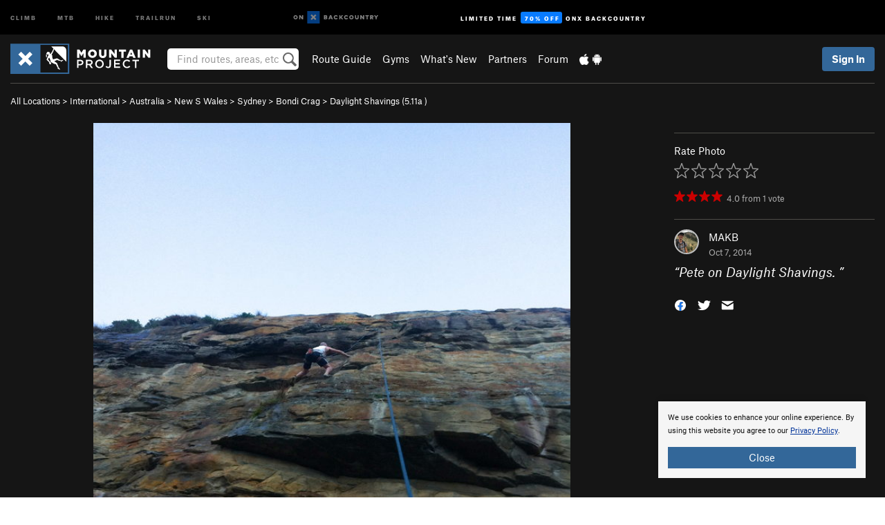

--- FILE ---
content_type: text/html; charset=utf-8
request_url: https://www.google.com/recaptcha/enterprise/anchor?ar=1&k=6LdFNV0jAAAAAJb9kqjVRGnzoAzDwSuJU1LLcyLn&co=aHR0cHM6Ly93d3cubW91bnRhaW5wcm9qZWN0LmNvbTo0NDM.&hl=en&v=N67nZn4AqZkNcbeMu4prBgzg&size=invisible&anchor-ms=20000&execute-ms=30000&cb=3nhx5mxawmk8
body_size: 49716
content:
<!DOCTYPE HTML><html dir="ltr" lang="en"><head><meta http-equiv="Content-Type" content="text/html; charset=UTF-8">
<meta http-equiv="X-UA-Compatible" content="IE=edge">
<title>reCAPTCHA</title>
<style type="text/css">
/* cyrillic-ext */
@font-face {
  font-family: 'Roboto';
  font-style: normal;
  font-weight: 400;
  font-stretch: 100%;
  src: url(//fonts.gstatic.com/s/roboto/v48/KFO7CnqEu92Fr1ME7kSn66aGLdTylUAMa3GUBHMdazTgWw.woff2) format('woff2');
  unicode-range: U+0460-052F, U+1C80-1C8A, U+20B4, U+2DE0-2DFF, U+A640-A69F, U+FE2E-FE2F;
}
/* cyrillic */
@font-face {
  font-family: 'Roboto';
  font-style: normal;
  font-weight: 400;
  font-stretch: 100%;
  src: url(//fonts.gstatic.com/s/roboto/v48/KFO7CnqEu92Fr1ME7kSn66aGLdTylUAMa3iUBHMdazTgWw.woff2) format('woff2');
  unicode-range: U+0301, U+0400-045F, U+0490-0491, U+04B0-04B1, U+2116;
}
/* greek-ext */
@font-face {
  font-family: 'Roboto';
  font-style: normal;
  font-weight: 400;
  font-stretch: 100%;
  src: url(//fonts.gstatic.com/s/roboto/v48/KFO7CnqEu92Fr1ME7kSn66aGLdTylUAMa3CUBHMdazTgWw.woff2) format('woff2');
  unicode-range: U+1F00-1FFF;
}
/* greek */
@font-face {
  font-family: 'Roboto';
  font-style: normal;
  font-weight: 400;
  font-stretch: 100%;
  src: url(//fonts.gstatic.com/s/roboto/v48/KFO7CnqEu92Fr1ME7kSn66aGLdTylUAMa3-UBHMdazTgWw.woff2) format('woff2');
  unicode-range: U+0370-0377, U+037A-037F, U+0384-038A, U+038C, U+038E-03A1, U+03A3-03FF;
}
/* math */
@font-face {
  font-family: 'Roboto';
  font-style: normal;
  font-weight: 400;
  font-stretch: 100%;
  src: url(//fonts.gstatic.com/s/roboto/v48/KFO7CnqEu92Fr1ME7kSn66aGLdTylUAMawCUBHMdazTgWw.woff2) format('woff2');
  unicode-range: U+0302-0303, U+0305, U+0307-0308, U+0310, U+0312, U+0315, U+031A, U+0326-0327, U+032C, U+032F-0330, U+0332-0333, U+0338, U+033A, U+0346, U+034D, U+0391-03A1, U+03A3-03A9, U+03B1-03C9, U+03D1, U+03D5-03D6, U+03F0-03F1, U+03F4-03F5, U+2016-2017, U+2034-2038, U+203C, U+2040, U+2043, U+2047, U+2050, U+2057, U+205F, U+2070-2071, U+2074-208E, U+2090-209C, U+20D0-20DC, U+20E1, U+20E5-20EF, U+2100-2112, U+2114-2115, U+2117-2121, U+2123-214F, U+2190, U+2192, U+2194-21AE, U+21B0-21E5, U+21F1-21F2, U+21F4-2211, U+2213-2214, U+2216-22FF, U+2308-230B, U+2310, U+2319, U+231C-2321, U+2336-237A, U+237C, U+2395, U+239B-23B7, U+23D0, U+23DC-23E1, U+2474-2475, U+25AF, U+25B3, U+25B7, U+25BD, U+25C1, U+25CA, U+25CC, U+25FB, U+266D-266F, U+27C0-27FF, U+2900-2AFF, U+2B0E-2B11, U+2B30-2B4C, U+2BFE, U+3030, U+FF5B, U+FF5D, U+1D400-1D7FF, U+1EE00-1EEFF;
}
/* symbols */
@font-face {
  font-family: 'Roboto';
  font-style: normal;
  font-weight: 400;
  font-stretch: 100%;
  src: url(//fonts.gstatic.com/s/roboto/v48/KFO7CnqEu92Fr1ME7kSn66aGLdTylUAMaxKUBHMdazTgWw.woff2) format('woff2');
  unicode-range: U+0001-000C, U+000E-001F, U+007F-009F, U+20DD-20E0, U+20E2-20E4, U+2150-218F, U+2190, U+2192, U+2194-2199, U+21AF, U+21E6-21F0, U+21F3, U+2218-2219, U+2299, U+22C4-22C6, U+2300-243F, U+2440-244A, U+2460-24FF, U+25A0-27BF, U+2800-28FF, U+2921-2922, U+2981, U+29BF, U+29EB, U+2B00-2BFF, U+4DC0-4DFF, U+FFF9-FFFB, U+10140-1018E, U+10190-1019C, U+101A0, U+101D0-101FD, U+102E0-102FB, U+10E60-10E7E, U+1D2C0-1D2D3, U+1D2E0-1D37F, U+1F000-1F0FF, U+1F100-1F1AD, U+1F1E6-1F1FF, U+1F30D-1F30F, U+1F315, U+1F31C, U+1F31E, U+1F320-1F32C, U+1F336, U+1F378, U+1F37D, U+1F382, U+1F393-1F39F, U+1F3A7-1F3A8, U+1F3AC-1F3AF, U+1F3C2, U+1F3C4-1F3C6, U+1F3CA-1F3CE, U+1F3D4-1F3E0, U+1F3ED, U+1F3F1-1F3F3, U+1F3F5-1F3F7, U+1F408, U+1F415, U+1F41F, U+1F426, U+1F43F, U+1F441-1F442, U+1F444, U+1F446-1F449, U+1F44C-1F44E, U+1F453, U+1F46A, U+1F47D, U+1F4A3, U+1F4B0, U+1F4B3, U+1F4B9, U+1F4BB, U+1F4BF, U+1F4C8-1F4CB, U+1F4D6, U+1F4DA, U+1F4DF, U+1F4E3-1F4E6, U+1F4EA-1F4ED, U+1F4F7, U+1F4F9-1F4FB, U+1F4FD-1F4FE, U+1F503, U+1F507-1F50B, U+1F50D, U+1F512-1F513, U+1F53E-1F54A, U+1F54F-1F5FA, U+1F610, U+1F650-1F67F, U+1F687, U+1F68D, U+1F691, U+1F694, U+1F698, U+1F6AD, U+1F6B2, U+1F6B9-1F6BA, U+1F6BC, U+1F6C6-1F6CF, U+1F6D3-1F6D7, U+1F6E0-1F6EA, U+1F6F0-1F6F3, U+1F6F7-1F6FC, U+1F700-1F7FF, U+1F800-1F80B, U+1F810-1F847, U+1F850-1F859, U+1F860-1F887, U+1F890-1F8AD, U+1F8B0-1F8BB, U+1F8C0-1F8C1, U+1F900-1F90B, U+1F93B, U+1F946, U+1F984, U+1F996, U+1F9E9, U+1FA00-1FA6F, U+1FA70-1FA7C, U+1FA80-1FA89, U+1FA8F-1FAC6, U+1FACE-1FADC, U+1FADF-1FAE9, U+1FAF0-1FAF8, U+1FB00-1FBFF;
}
/* vietnamese */
@font-face {
  font-family: 'Roboto';
  font-style: normal;
  font-weight: 400;
  font-stretch: 100%;
  src: url(//fonts.gstatic.com/s/roboto/v48/KFO7CnqEu92Fr1ME7kSn66aGLdTylUAMa3OUBHMdazTgWw.woff2) format('woff2');
  unicode-range: U+0102-0103, U+0110-0111, U+0128-0129, U+0168-0169, U+01A0-01A1, U+01AF-01B0, U+0300-0301, U+0303-0304, U+0308-0309, U+0323, U+0329, U+1EA0-1EF9, U+20AB;
}
/* latin-ext */
@font-face {
  font-family: 'Roboto';
  font-style: normal;
  font-weight: 400;
  font-stretch: 100%;
  src: url(//fonts.gstatic.com/s/roboto/v48/KFO7CnqEu92Fr1ME7kSn66aGLdTylUAMa3KUBHMdazTgWw.woff2) format('woff2');
  unicode-range: U+0100-02BA, U+02BD-02C5, U+02C7-02CC, U+02CE-02D7, U+02DD-02FF, U+0304, U+0308, U+0329, U+1D00-1DBF, U+1E00-1E9F, U+1EF2-1EFF, U+2020, U+20A0-20AB, U+20AD-20C0, U+2113, U+2C60-2C7F, U+A720-A7FF;
}
/* latin */
@font-face {
  font-family: 'Roboto';
  font-style: normal;
  font-weight: 400;
  font-stretch: 100%;
  src: url(//fonts.gstatic.com/s/roboto/v48/KFO7CnqEu92Fr1ME7kSn66aGLdTylUAMa3yUBHMdazQ.woff2) format('woff2');
  unicode-range: U+0000-00FF, U+0131, U+0152-0153, U+02BB-02BC, U+02C6, U+02DA, U+02DC, U+0304, U+0308, U+0329, U+2000-206F, U+20AC, U+2122, U+2191, U+2193, U+2212, U+2215, U+FEFF, U+FFFD;
}
/* cyrillic-ext */
@font-face {
  font-family: 'Roboto';
  font-style: normal;
  font-weight: 500;
  font-stretch: 100%;
  src: url(//fonts.gstatic.com/s/roboto/v48/KFO7CnqEu92Fr1ME7kSn66aGLdTylUAMa3GUBHMdazTgWw.woff2) format('woff2');
  unicode-range: U+0460-052F, U+1C80-1C8A, U+20B4, U+2DE0-2DFF, U+A640-A69F, U+FE2E-FE2F;
}
/* cyrillic */
@font-face {
  font-family: 'Roboto';
  font-style: normal;
  font-weight: 500;
  font-stretch: 100%;
  src: url(//fonts.gstatic.com/s/roboto/v48/KFO7CnqEu92Fr1ME7kSn66aGLdTylUAMa3iUBHMdazTgWw.woff2) format('woff2');
  unicode-range: U+0301, U+0400-045F, U+0490-0491, U+04B0-04B1, U+2116;
}
/* greek-ext */
@font-face {
  font-family: 'Roboto';
  font-style: normal;
  font-weight: 500;
  font-stretch: 100%;
  src: url(//fonts.gstatic.com/s/roboto/v48/KFO7CnqEu92Fr1ME7kSn66aGLdTylUAMa3CUBHMdazTgWw.woff2) format('woff2');
  unicode-range: U+1F00-1FFF;
}
/* greek */
@font-face {
  font-family: 'Roboto';
  font-style: normal;
  font-weight: 500;
  font-stretch: 100%;
  src: url(//fonts.gstatic.com/s/roboto/v48/KFO7CnqEu92Fr1ME7kSn66aGLdTylUAMa3-UBHMdazTgWw.woff2) format('woff2');
  unicode-range: U+0370-0377, U+037A-037F, U+0384-038A, U+038C, U+038E-03A1, U+03A3-03FF;
}
/* math */
@font-face {
  font-family: 'Roboto';
  font-style: normal;
  font-weight: 500;
  font-stretch: 100%;
  src: url(//fonts.gstatic.com/s/roboto/v48/KFO7CnqEu92Fr1ME7kSn66aGLdTylUAMawCUBHMdazTgWw.woff2) format('woff2');
  unicode-range: U+0302-0303, U+0305, U+0307-0308, U+0310, U+0312, U+0315, U+031A, U+0326-0327, U+032C, U+032F-0330, U+0332-0333, U+0338, U+033A, U+0346, U+034D, U+0391-03A1, U+03A3-03A9, U+03B1-03C9, U+03D1, U+03D5-03D6, U+03F0-03F1, U+03F4-03F5, U+2016-2017, U+2034-2038, U+203C, U+2040, U+2043, U+2047, U+2050, U+2057, U+205F, U+2070-2071, U+2074-208E, U+2090-209C, U+20D0-20DC, U+20E1, U+20E5-20EF, U+2100-2112, U+2114-2115, U+2117-2121, U+2123-214F, U+2190, U+2192, U+2194-21AE, U+21B0-21E5, U+21F1-21F2, U+21F4-2211, U+2213-2214, U+2216-22FF, U+2308-230B, U+2310, U+2319, U+231C-2321, U+2336-237A, U+237C, U+2395, U+239B-23B7, U+23D0, U+23DC-23E1, U+2474-2475, U+25AF, U+25B3, U+25B7, U+25BD, U+25C1, U+25CA, U+25CC, U+25FB, U+266D-266F, U+27C0-27FF, U+2900-2AFF, U+2B0E-2B11, U+2B30-2B4C, U+2BFE, U+3030, U+FF5B, U+FF5D, U+1D400-1D7FF, U+1EE00-1EEFF;
}
/* symbols */
@font-face {
  font-family: 'Roboto';
  font-style: normal;
  font-weight: 500;
  font-stretch: 100%;
  src: url(//fonts.gstatic.com/s/roboto/v48/KFO7CnqEu92Fr1ME7kSn66aGLdTylUAMaxKUBHMdazTgWw.woff2) format('woff2');
  unicode-range: U+0001-000C, U+000E-001F, U+007F-009F, U+20DD-20E0, U+20E2-20E4, U+2150-218F, U+2190, U+2192, U+2194-2199, U+21AF, U+21E6-21F0, U+21F3, U+2218-2219, U+2299, U+22C4-22C6, U+2300-243F, U+2440-244A, U+2460-24FF, U+25A0-27BF, U+2800-28FF, U+2921-2922, U+2981, U+29BF, U+29EB, U+2B00-2BFF, U+4DC0-4DFF, U+FFF9-FFFB, U+10140-1018E, U+10190-1019C, U+101A0, U+101D0-101FD, U+102E0-102FB, U+10E60-10E7E, U+1D2C0-1D2D3, U+1D2E0-1D37F, U+1F000-1F0FF, U+1F100-1F1AD, U+1F1E6-1F1FF, U+1F30D-1F30F, U+1F315, U+1F31C, U+1F31E, U+1F320-1F32C, U+1F336, U+1F378, U+1F37D, U+1F382, U+1F393-1F39F, U+1F3A7-1F3A8, U+1F3AC-1F3AF, U+1F3C2, U+1F3C4-1F3C6, U+1F3CA-1F3CE, U+1F3D4-1F3E0, U+1F3ED, U+1F3F1-1F3F3, U+1F3F5-1F3F7, U+1F408, U+1F415, U+1F41F, U+1F426, U+1F43F, U+1F441-1F442, U+1F444, U+1F446-1F449, U+1F44C-1F44E, U+1F453, U+1F46A, U+1F47D, U+1F4A3, U+1F4B0, U+1F4B3, U+1F4B9, U+1F4BB, U+1F4BF, U+1F4C8-1F4CB, U+1F4D6, U+1F4DA, U+1F4DF, U+1F4E3-1F4E6, U+1F4EA-1F4ED, U+1F4F7, U+1F4F9-1F4FB, U+1F4FD-1F4FE, U+1F503, U+1F507-1F50B, U+1F50D, U+1F512-1F513, U+1F53E-1F54A, U+1F54F-1F5FA, U+1F610, U+1F650-1F67F, U+1F687, U+1F68D, U+1F691, U+1F694, U+1F698, U+1F6AD, U+1F6B2, U+1F6B9-1F6BA, U+1F6BC, U+1F6C6-1F6CF, U+1F6D3-1F6D7, U+1F6E0-1F6EA, U+1F6F0-1F6F3, U+1F6F7-1F6FC, U+1F700-1F7FF, U+1F800-1F80B, U+1F810-1F847, U+1F850-1F859, U+1F860-1F887, U+1F890-1F8AD, U+1F8B0-1F8BB, U+1F8C0-1F8C1, U+1F900-1F90B, U+1F93B, U+1F946, U+1F984, U+1F996, U+1F9E9, U+1FA00-1FA6F, U+1FA70-1FA7C, U+1FA80-1FA89, U+1FA8F-1FAC6, U+1FACE-1FADC, U+1FADF-1FAE9, U+1FAF0-1FAF8, U+1FB00-1FBFF;
}
/* vietnamese */
@font-face {
  font-family: 'Roboto';
  font-style: normal;
  font-weight: 500;
  font-stretch: 100%;
  src: url(//fonts.gstatic.com/s/roboto/v48/KFO7CnqEu92Fr1ME7kSn66aGLdTylUAMa3OUBHMdazTgWw.woff2) format('woff2');
  unicode-range: U+0102-0103, U+0110-0111, U+0128-0129, U+0168-0169, U+01A0-01A1, U+01AF-01B0, U+0300-0301, U+0303-0304, U+0308-0309, U+0323, U+0329, U+1EA0-1EF9, U+20AB;
}
/* latin-ext */
@font-face {
  font-family: 'Roboto';
  font-style: normal;
  font-weight: 500;
  font-stretch: 100%;
  src: url(//fonts.gstatic.com/s/roboto/v48/KFO7CnqEu92Fr1ME7kSn66aGLdTylUAMa3KUBHMdazTgWw.woff2) format('woff2');
  unicode-range: U+0100-02BA, U+02BD-02C5, U+02C7-02CC, U+02CE-02D7, U+02DD-02FF, U+0304, U+0308, U+0329, U+1D00-1DBF, U+1E00-1E9F, U+1EF2-1EFF, U+2020, U+20A0-20AB, U+20AD-20C0, U+2113, U+2C60-2C7F, U+A720-A7FF;
}
/* latin */
@font-face {
  font-family: 'Roboto';
  font-style: normal;
  font-weight: 500;
  font-stretch: 100%;
  src: url(//fonts.gstatic.com/s/roboto/v48/KFO7CnqEu92Fr1ME7kSn66aGLdTylUAMa3yUBHMdazQ.woff2) format('woff2');
  unicode-range: U+0000-00FF, U+0131, U+0152-0153, U+02BB-02BC, U+02C6, U+02DA, U+02DC, U+0304, U+0308, U+0329, U+2000-206F, U+20AC, U+2122, U+2191, U+2193, U+2212, U+2215, U+FEFF, U+FFFD;
}
/* cyrillic-ext */
@font-face {
  font-family: 'Roboto';
  font-style: normal;
  font-weight: 900;
  font-stretch: 100%;
  src: url(//fonts.gstatic.com/s/roboto/v48/KFO7CnqEu92Fr1ME7kSn66aGLdTylUAMa3GUBHMdazTgWw.woff2) format('woff2');
  unicode-range: U+0460-052F, U+1C80-1C8A, U+20B4, U+2DE0-2DFF, U+A640-A69F, U+FE2E-FE2F;
}
/* cyrillic */
@font-face {
  font-family: 'Roboto';
  font-style: normal;
  font-weight: 900;
  font-stretch: 100%;
  src: url(//fonts.gstatic.com/s/roboto/v48/KFO7CnqEu92Fr1ME7kSn66aGLdTylUAMa3iUBHMdazTgWw.woff2) format('woff2');
  unicode-range: U+0301, U+0400-045F, U+0490-0491, U+04B0-04B1, U+2116;
}
/* greek-ext */
@font-face {
  font-family: 'Roboto';
  font-style: normal;
  font-weight: 900;
  font-stretch: 100%;
  src: url(//fonts.gstatic.com/s/roboto/v48/KFO7CnqEu92Fr1ME7kSn66aGLdTylUAMa3CUBHMdazTgWw.woff2) format('woff2');
  unicode-range: U+1F00-1FFF;
}
/* greek */
@font-face {
  font-family: 'Roboto';
  font-style: normal;
  font-weight: 900;
  font-stretch: 100%;
  src: url(//fonts.gstatic.com/s/roboto/v48/KFO7CnqEu92Fr1ME7kSn66aGLdTylUAMa3-UBHMdazTgWw.woff2) format('woff2');
  unicode-range: U+0370-0377, U+037A-037F, U+0384-038A, U+038C, U+038E-03A1, U+03A3-03FF;
}
/* math */
@font-face {
  font-family: 'Roboto';
  font-style: normal;
  font-weight: 900;
  font-stretch: 100%;
  src: url(//fonts.gstatic.com/s/roboto/v48/KFO7CnqEu92Fr1ME7kSn66aGLdTylUAMawCUBHMdazTgWw.woff2) format('woff2');
  unicode-range: U+0302-0303, U+0305, U+0307-0308, U+0310, U+0312, U+0315, U+031A, U+0326-0327, U+032C, U+032F-0330, U+0332-0333, U+0338, U+033A, U+0346, U+034D, U+0391-03A1, U+03A3-03A9, U+03B1-03C9, U+03D1, U+03D5-03D6, U+03F0-03F1, U+03F4-03F5, U+2016-2017, U+2034-2038, U+203C, U+2040, U+2043, U+2047, U+2050, U+2057, U+205F, U+2070-2071, U+2074-208E, U+2090-209C, U+20D0-20DC, U+20E1, U+20E5-20EF, U+2100-2112, U+2114-2115, U+2117-2121, U+2123-214F, U+2190, U+2192, U+2194-21AE, U+21B0-21E5, U+21F1-21F2, U+21F4-2211, U+2213-2214, U+2216-22FF, U+2308-230B, U+2310, U+2319, U+231C-2321, U+2336-237A, U+237C, U+2395, U+239B-23B7, U+23D0, U+23DC-23E1, U+2474-2475, U+25AF, U+25B3, U+25B7, U+25BD, U+25C1, U+25CA, U+25CC, U+25FB, U+266D-266F, U+27C0-27FF, U+2900-2AFF, U+2B0E-2B11, U+2B30-2B4C, U+2BFE, U+3030, U+FF5B, U+FF5D, U+1D400-1D7FF, U+1EE00-1EEFF;
}
/* symbols */
@font-face {
  font-family: 'Roboto';
  font-style: normal;
  font-weight: 900;
  font-stretch: 100%;
  src: url(//fonts.gstatic.com/s/roboto/v48/KFO7CnqEu92Fr1ME7kSn66aGLdTylUAMaxKUBHMdazTgWw.woff2) format('woff2');
  unicode-range: U+0001-000C, U+000E-001F, U+007F-009F, U+20DD-20E0, U+20E2-20E4, U+2150-218F, U+2190, U+2192, U+2194-2199, U+21AF, U+21E6-21F0, U+21F3, U+2218-2219, U+2299, U+22C4-22C6, U+2300-243F, U+2440-244A, U+2460-24FF, U+25A0-27BF, U+2800-28FF, U+2921-2922, U+2981, U+29BF, U+29EB, U+2B00-2BFF, U+4DC0-4DFF, U+FFF9-FFFB, U+10140-1018E, U+10190-1019C, U+101A0, U+101D0-101FD, U+102E0-102FB, U+10E60-10E7E, U+1D2C0-1D2D3, U+1D2E0-1D37F, U+1F000-1F0FF, U+1F100-1F1AD, U+1F1E6-1F1FF, U+1F30D-1F30F, U+1F315, U+1F31C, U+1F31E, U+1F320-1F32C, U+1F336, U+1F378, U+1F37D, U+1F382, U+1F393-1F39F, U+1F3A7-1F3A8, U+1F3AC-1F3AF, U+1F3C2, U+1F3C4-1F3C6, U+1F3CA-1F3CE, U+1F3D4-1F3E0, U+1F3ED, U+1F3F1-1F3F3, U+1F3F5-1F3F7, U+1F408, U+1F415, U+1F41F, U+1F426, U+1F43F, U+1F441-1F442, U+1F444, U+1F446-1F449, U+1F44C-1F44E, U+1F453, U+1F46A, U+1F47D, U+1F4A3, U+1F4B0, U+1F4B3, U+1F4B9, U+1F4BB, U+1F4BF, U+1F4C8-1F4CB, U+1F4D6, U+1F4DA, U+1F4DF, U+1F4E3-1F4E6, U+1F4EA-1F4ED, U+1F4F7, U+1F4F9-1F4FB, U+1F4FD-1F4FE, U+1F503, U+1F507-1F50B, U+1F50D, U+1F512-1F513, U+1F53E-1F54A, U+1F54F-1F5FA, U+1F610, U+1F650-1F67F, U+1F687, U+1F68D, U+1F691, U+1F694, U+1F698, U+1F6AD, U+1F6B2, U+1F6B9-1F6BA, U+1F6BC, U+1F6C6-1F6CF, U+1F6D3-1F6D7, U+1F6E0-1F6EA, U+1F6F0-1F6F3, U+1F6F7-1F6FC, U+1F700-1F7FF, U+1F800-1F80B, U+1F810-1F847, U+1F850-1F859, U+1F860-1F887, U+1F890-1F8AD, U+1F8B0-1F8BB, U+1F8C0-1F8C1, U+1F900-1F90B, U+1F93B, U+1F946, U+1F984, U+1F996, U+1F9E9, U+1FA00-1FA6F, U+1FA70-1FA7C, U+1FA80-1FA89, U+1FA8F-1FAC6, U+1FACE-1FADC, U+1FADF-1FAE9, U+1FAF0-1FAF8, U+1FB00-1FBFF;
}
/* vietnamese */
@font-face {
  font-family: 'Roboto';
  font-style: normal;
  font-weight: 900;
  font-stretch: 100%;
  src: url(//fonts.gstatic.com/s/roboto/v48/KFO7CnqEu92Fr1ME7kSn66aGLdTylUAMa3OUBHMdazTgWw.woff2) format('woff2');
  unicode-range: U+0102-0103, U+0110-0111, U+0128-0129, U+0168-0169, U+01A0-01A1, U+01AF-01B0, U+0300-0301, U+0303-0304, U+0308-0309, U+0323, U+0329, U+1EA0-1EF9, U+20AB;
}
/* latin-ext */
@font-face {
  font-family: 'Roboto';
  font-style: normal;
  font-weight: 900;
  font-stretch: 100%;
  src: url(//fonts.gstatic.com/s/roboto/v48/KFO7CnqEu92Fr1ME7kSn66aGLdTylUAMa3KUBHMdazTgWw.woff2) format('woff2');
  unicode-range: U+0100-02BA, U+02BD-02C5, U+02C7-02CC, U+02CE-02D7, U+02DD-02FF, U+0304, U+0308, U+0329, U+1D00-1DBF, U+1E00-1E9F, U+1EF2-1EFF, U+2020, U+20A0-20AB, U+20AD-20C0, U+2113, U+2C60-2C7F, U+A720-A7FF;
}
/* latin */
@font-face {
  font-family: 'Roboto';
  font-style: normal;
  font-weight: 900;
  font-stretch: 100%;
  src: url(//fonts.gstatic.com/s/roboto/v48/KFO7CnqEu92Fr1ME7kSn66aGLdTylUAMa3yUBHMdazQ.woff2) format('woff2');
  unicode-range: U+0000-00FF, U+0131, U+0152-0153, U+02BB-02BC, U+02C6, U+02DA, U+02DC, U+0304, U+0308, U+0329, U+2000-206F, U+20AC, U+2122, U+2191, U+2193, U+2212, U+2215, U+FEFF, U+FFFD;
}

</style>
<link rel="stylesheet" type="text/css" href="https://www.gstatic.com/recaptcha/releases/N67nZn4AqZkNcbeMu4prBgzg/styles__ltr.css">
<script nonce="1w6YLOFXDdrYFsx_f4PVlw" type="text/javascript">window['__recaptcha_api'] = 'https://www.google.com/recaptcha/enterprise/';</script>
<script type="text/javascript" src="https://www.gstatic.com/recaptcha/releases/N67nZn4AqZkNcbeMu4prBgzg/recaptcha__en.js" nonce="1w6YLOFXDdrYFsx_f4PVlw">
      
    </script></head>
<body><div id="rc-anchor-alert" class="rc-anchor-alert"></div>
<input type="hidden" id="recaptcha-token" value="[base64]">
<script type="text/javascript" nonce="1w6YLOFXDdrYFsx_f4PVlw">
      recaptcha.anchor.Main.init("[\x22ainput\x22,[\x22bgdata\x22,\x22\x22,\[base64]/[base64]/MjU1Ong/[base64]/[base64]/[base64]/[base64]/[base64]/[base64]/[base64]/[base64]/[base64]/[base64]/[base64]/[base64]/[base64]/[base64]/[base64]\\u003d\x22,\[base64]\\u003d\x22,\x22aAHCtVRxw47Ct3obwqMKw4bCpg/Dn8KhQTU9wrsewo4qS8O6w6hFw5jDkMKsEB8VYVoMfygeAwvDjsOLKXRSw5fDhcOZw4jDk8Oiw5lfw7zCj8OTw6zDgMO9P3Bpw7dKBsOVw5/DqTTDvMO0w48UwphpFMO3EcKWW0fDvcKHwr/[base64]/Ci8Ovw6TDrMOAFMKVH8O5w4zCoTfCrMKUw6VMam1uwp7DjsO0csOJNsKZNMKvwrgHKF4UcBBcQ33DrBHDiF3Cp8Kbwr/CgmnDgsOYZcKhZ8O9CBwbwrorNE8LwrM4wq3Cg8OHwohtR2XDqcO5wpvCsm/Dt8OlwqlfeMOwwr5uGcOMRQXCuQVnwodlRmDDgj7CmSbCoMOtP8K7G27DrMOFwrLDjkZ9w4bCjcOWwqPCqMOnV8KKN0ldLcKPw7hoCAzCpVXCqHbDrcOpBGcmwpl0UAFpY8KcwpXCvsOWUVDCnxIXWCwMEH/DlV8ILDbDkGzDqBpeJl/Cu8OhwqLDqsKIwrvCoXUYw6XCtcKEwpcLHcOqV8K5w4oFw4RLw4vDtsOFwoRiH1NOUcKLWhMow755wq1Tfiltew7CulLCj8KXwrJEKC8fwpfCqsOYw4oLw5DCh8OMwoUwWsOGfUDDlgQwQHLDiEDDrMO/wq01woJMKRBRwofCnhBlR1lRcsORw4jDtxDDkMOAPcOrFRZ/aWDCiErClMOyw7DCpAnClcK/MsKuw6cmw4fDpMOIw7x7L8OnFcOcw4DCrCVPNwfDjALCim/DkcK3QsOvIQonw4B5BWrCtcKPF8KOw7clwqwmw6kUwoHDv8KXwp7DnncPOX3DncOww6DDlsOrwrvDpB9Iwo5Zw7/[base64]/wpNFV8OkwprCuQwrwoFuThtEwqDCuVPDvcKWXMOHw4zDn3kBeBjDrWNjfU7Dj3tew6YORcO7wqNRfMKQwqwdwpo/[base64]/CrsKNwr3CvQ/[base64]/Dl8O4wro5woPDlH3CrMOFH8KyYRYzIsKSUsKvO2LDh17DsgxTesK4w77CksKkwo7DjF/[base64]/ADcDw4zCnMK3w49Ww6FjWhM6Y8KTw4FAw50mwrrCmSlXw5bCqUsmwozCsR4ILwodXQJZQjRkw64bb8KdecOzBSjDqnfCj8Kqw5oydB/DsWhPwrPCrMKlwojDlcKnw7vDj8O/w54sw5fCoQ/Cs8KmbsOFwqlQw7p0w41rKsO8YE7DvT9Uw4zCg8O3Y2XCiSBgwq8JNcOZw6XDrFzCh8K6QjzDpsKkYXbDqMO/[base64]/f8OMw7vDm0PCkcOMdnQcGmbDq8OOYsKAE3UXaDIsw7B+woZvSMODw6F4SzhzI8O8TMONw6/DinHCi8KXwpnDqgDDtxnCv8KTRsOewphIRsKiRMKydT7DksOPwpLDh3pYw6fDpMKfUTDDl8KWwovCuyvDpsKCXUcKw45/[base64]/[base64]/csKiX1AufysDXMOcVkw0WsONwpohfDzDmkHCnk8jQTYRwrTCv8O7fsOAw749FsKpwrd1KSjDjRXCnG52w6t0w6fCt0LCtcKdw7/ChTHCukrDrAUffsKwdMO8wq95VF3DncOzEMKkwoXDjwgAw4HCl8K/cy4nw4YbbcOww5RMw5DDvizDmHfDhVHDjS8Xw6RpLDnCqUrDg8KUw6VgQTHDpcKQTBkewp3Dv8KRw4HDlihIKcKuwrFLwrw/[base64]/[base64]/CgcOKw6zCkR4MTsOzwrknTMKWXS/CnVbCoMKtwo1RwpvDlH/CgcK/ZFBcw5jDnsOpcMOsAcOgwpjCinTCt2ozdEPCo8Oiwr3DvcKvBXfDlMOmwrbCokRHTzHCnMOlB8KYAG3DuMOEJsKSFnHDpcKeGMK3S1DDtsO6asKAw6kAw5sFw6XDssOaMcKCw70ew7Z/dnTClMO/WMKCwq3ChMObwoN+wpDCosOhZBoywp7DhMOxwrdQw5LCpMKjw643wrXCnWLDkVJqDTlTw6cYwq7CuWrCgDrDgUVBdxIDY8OcQMOawqrCkCnCuCbCqMOdVUQJXsKSRA87w4sWQnNZwqkiwqnCvMKaw7DCpsO2Uittw5DCjcOtw51GCMKiGx/Cg8O7w6Y4wosgSBjDncO8fAVaNR/DkyHCgwYRw5sPwpwfA8OQw4ZUSMOPw5suXcOCw5Y6KUxcGVZ/woDCsFENa17DmmcsIsKpTwkGd0RfUUFmfMOHw5LCusKiw4Vew70IR8K5PcOawo9PwqLDo8OCEAMIOH/[base64]/[base64]/UEDDgsO4DMO1wpEPwpUHaDnCicKgwpHCvMOGw4TDosOAw67Dh8KDwr/DnsKVU8OqSFPDlnzCnMKTZcKmwpNeUQ8fSgnDqi1hbUXDiW47wrBmPlBJKMOewpTCpMOTw63DuDPDniHCiSR1asOzVMKIwr1TOlzCpFJ+w4dow53Cozlqwr3Cry3DkiMCdyrDowHCgCI8w7oSeMK9H8KnD2HCu8OtwrHCk8KAwqfDpMKCG8KbOcO7wpt/[base64]/L2REaxlqw4rCr8ObMcKNXhQMQ8OfwqzCjMOUw4PCtcOGw4gJDD/DgxEYw58UYcOnwpnDp27Ch8K/w6ssw6jCicOuWiTCo8Otw4HDr3gqMEbCksO9wp5VA39oLsOKwojCvsO8EmI7wqnCosK4w4fCt8K2w5sqKsO0esOaw5MSwrbDiExoDwo2HMOpYlrCrsOJVm13w7DClsKGwo1IPQXDsT3Cr8O6ecODdSDDjA5Yw4ZzIkHCkcO8ZsK/[base64]/CiMOAwptWwoYtbwjCg1deCDhKw5dkCMK4wrsPw7DDhgcResO2Lx0cWMO5wqfDuAJVwpNFcVTDjDbDnS7CgHTDsMKzQMK1wqIJND5Dw6N5w7NxwpVkSFzClMOeQhTDvD5BAcKWw6TCuQpIRXfDgBvCgMKJwrAAwosYJDt8ZcOCwpxzw7VKw6FydiM5EcOuwrdlw6/[base64]/[base64]/[base64]/CjhfDji/[base64]/[base64]/[base64]/Cv8OZIMK8KcKDCkPCjcOowpxZMcK2Hwk+G8Oow6t+wpMkT8OvPsOSwo59wq8bw5DDicOseSXDgsKswpktJzbDsMONFMOeSVzCsEvCq8O5dXgYA8K+FMKxAyszZsO+J8O3eMKAAsOxEgU5A1ovXcOREgYQfBXDvFRLw6JbUQxaQsOpWELCvVB/wqB1w7t8fXVsw4vCqMKtYDFPwpZUw6Vow4/[base64]/Cv8ORw4vDgDzCu2PCv3ICRB5rworCm3www53ChMKlwq/Cq0Z7woxaDRfCjWBZwrHCqMKxNRXCksO/[base64]/w5UTVUvCt8OSX8KPE8O9ZMOfblHDkAvDlwPDvw0QJGQ5SmI6w6AVwoDCgQzDpcKFakEQPhnDtcK8w7IOw7oCEiHDucOgw4DDhcKDwqnDmDLDpsOqwrZ6wrHDpsK1w5BVNSHDicKOaMKINsKwQcKkC8KndcKGQRpffjrDlETCnsOcX2fCqcKXw4/CmsOzwqfCph7Csy8sw4bChhkHZyHCvFJlw6/Cq0DDlwUjYifClQFrBsOnw74hYgnDv8O6KcKkwqzChMKlwr/CksOewqACwqJUwpfCqwcrGEI1E8K/wo9Cw78Zwqc3wq7CqsKFOMKmGMKTYwNxDS4awoYHG8KLNcKbSsOBw6B2woBxwqrDryIOSMKjw5jDgsOBw5oewpDCuE7DkMOeR8KmBGo2dU3Dq8OHw7PDiMKuwrbChAPDn08zwpkpWsK6wrzDlRfCpsK5RMKsdB/[base64]/IsKYwrcWFCF9w6RiwqzCg8O1wohAw4BsNE8oJwjCscKjbsKrw53Cm8KNw7hvwokBIcKFOVbDp8Okw6TCp8OZwrcVH8K0Yh3CkcKBwqLDoUdePsKvLyvDqibCusOpBW4Qw4UEMcODwo7CoFNvE1RRwpvDjQPDq8KswozCsjPCtMOvER/Dr1cNw7Nrw5LClH/Dq8OewqHCt8KTd0QCDsOjDSkww47DhcO4ZCN2w4cXwrXCu8KeZFYzC8OjwpM6DsKHExw0w73Do8OFwrtXZ8O/TcKlwqRzw50fZMOaw6s0w4HDnMOSJ1fCvMKBwpxiwqhPw6HCosKYAFJZO8O1K8KrNVvDuQPDsMK+wq5Zw5I+wqfDnHoKRCjCtMKEwq7CpcKnw4vCoXkQIHhdw6kPwrHDoEhtVSDCn0PDscKBw5zCixfDg8OgFWzDj8K4XU/DmsKlw5IGZcKMwqrCn0jDmsOCPMKWJsKJwprDiFHDicKAQ8Ofw5DDsQ9Nw6B5dsOAwoXDjhk4wowhw7vCm0jDhn85wp/[base64]/[base64]/w6vCml7Du8KmwpnCpsK3worDgwgkADzDjwDDo35bHBZkw7EebMKWSmdUw43DuxzDhAjDmMKxFsKhw6E1ccKCw5DCpnbCtHddw4jCh8OiJW8Iw4/Cn2dfJMKhV33DqcOBEcO2wp8/[base64]/wpwCS0nDnirCmcOPwpnDi3clwolvccOqwrXDmcKqWsOaw4t0w43Ci0woHx8+AG5rAHLCkMOtwpgFeVPDucO1EAHCp29Owo/DhcKBwofDjcKDRxIjFQ5sb1IwbxLDjsOFIQYpw5HDghXDmMOPO1tZw7snwpVhwpvCj8OKw7sGfB5yH8ObawkNw5MZU8KrIhXCmMOTw4FtwpbDgsKycMKAw63DtHzCoDsWw5DDgMOpwpjDnlrDtMKgw4LCicOeVMKfZ8KmR8K5wrvDrsOLIcK1w7/CqsO6wrQeGT3CsSfCo1o0woA0FMOPwpknGMOsw6J0XsKFGMK7wpMow4tOYiXCrMKrfG3DviDClT7Ch8OrJ8OkwphJwpLCmA4XNxlzwpIZwq87N8KZblrCsBFiZDDDucKzwr09fMKGcMOkw4IrH8Knw5ZgClQlwrDDr8KdJHHDkMOtwoXDoMKSDCNJw7g8FTtYXg/DpCcwa39awoTDuWQFaEhQQcO1wqPDkcK3w7vCuGZWSyvDkcKZecK9G8O3wojCuTUIwqYUXlvCnkY2wrDDmxA+w6TCjgLCt8OFesKkw7Qrw4JPwrUUwqBvwr18wqHClxoUVMO9f8OtA1LCm2XCimY4VDw3wo4+w4FKwp9dw4pTw6XCisK3asK/wobCkxxBw6YywozClSMrwo1pw7fCscOuGhfCm0NrEsO1wrVKw7I6w5jCt3fDn8Krw4Y/Hxx+wpgsw45/wo4uPmExwobCtcObEMOXwr3Cg3wKwp0CXi9Kw7nCq8KAwqxqw5HDnFsnw5HDiCRQQsOPQMO6wqXCkV5FwqLDsy4KA1/ClyQMw4QCw7fDqgxrwpsyLBbCisKjwoDCmUnDjMOewoQVdcK/KsKdbhIpwqbDnTHDr8KfaTpwSBoZQH/CqCgnZ1INw7IxeUROdMKLwrFwwpfCucOTw7rDqMOBBT9qwpjDgcKCLVQVw6zDsWQEasKMDlheZTPCqsOew4/CpsKCa8OraR4qwohgDynDncOxB23CvMOrQ8KmS0vDjcKoFwtcPMK/RjXCq8OaWsOMwpXDnSUNwrHCrEh4LsOnI8K+WUEWwprDrRxlwq8IOh4eMFg0S8KXQnhnwqtIw4HDshR3WVfCtRrCpsOiWVEuw4tvwoZXHcOKJWVSw5/[base64]/[base64]/[base64]/[base64]/w5LCuE5AwrEcKcOwbn7CvX7CpgzCt8KSacOwwrMaCMOdOMO/KMOgBcK6dkTCgDNnVsKCSsO7TAsLw5HDssOQw4VQG8K/bSPDicKIw4nDsEQda8Krwoh+wrZ/w6TCsThDNcKVwpYzBcK/wo9YZUVIwq7ChsOfI8OIwpTDtcKEesKsBhPCisKFw49hw4fDp8KKwqDCqsKia8OvVA4gw5wLb8KzbsOIZRgFwpcdFADDuxYiGE4dw7fCoMKXwppHwpbDu8OzBxrChwTCgMOTDMOVw6bCvmvChcOHEcORBMO4YHJSw4wKaMKwPsO/H8Kww77DpgDDrsK9w5MvL8OEZV3DoGBowoYPasOVNmJrR8OWw65/VlrCu0rDqH7CgSPCoEZgwpgow6zDgUzCigUHwoFRw4LCuz/DocO+cnnCrVXDl8O3wrXDosK2P13Dk8KBw4k5wpjDg8KJw7vDryZkLismw69LwrwjLxzCoiAhw5LCr8OZMTwpA8K5wpbDs3BvwoUhRcOVw49PdS/CrizDtsOvc8KRE2w5GsONwoIRwp/CvShwFllECwhZwobDn1UAw7s7wql/HHXCrcOTwo3ChFsBeMK0TMKpwrMrYmZuwqpME8KKeMKwfEtPORfDu8Kowr/[base64]/CoMOqZcOxw5habMOBSEjCulIaRMOawpLCq0jDvcKMLy4iKzLCgS93w7cRccKaw5jDph9awrU2wprDnybCmk7Cg23DiMKewqt9ZMO4JMKZwr14wpjDjknDjcKVw5vDu8OULcKVQ8KYOjAsw6LCszrCmhnDilx6wp5Ww6bClcKSw75cFcOLBcOrw7/DhsKKaMKwwpzCoFfCsQ7CmzfDmFV/w5AAYcOTw4w4anV1w6bDrmJqACfDgRjDscOcMF8ow7HCljzDiWkGw45DwqvCvsOdwrxtZMK3OMKERcO9w6NpwojClBxUCsKGBcK4w5HCpcO1wpbCucKrYMK3w7XCg8OXw73Co8K0w6UXwrRwV3spPcKyw67DnsO9A0VBEllHw7MjFGbClMOXJsO/w73ChsOvw4LDt8OuBMO6AgDDpsK8E8OHXwHDk8KTwph/wozDn8OVw7DDhhHCiy3DtMKbXgPDpFLDllpgwo/Cu8Ogw5s2wq3DjsKgFMKxw7zCmsKGwqgoRcKsw5zDngXDllnDqRbDmALDtsOOWcKEwqfDu8OiwrjDjMO5w7LDt0/ChcOyIcOxfBrDjsOOa8K+wpVYO3oJLMOmeMO5dBADKh7DnsKIwp3CusONwok3w4c7OyjDuyPDn0/DrcOKwobDmA8Yw7xqTWU0w6LDpAzDsTlQNFfDqAd0w6nDnwfCucKzwrHDsBfCtsOsw7tKw6YtwrxBw7fCi8OCw4nCsCdhIwJwRCgRwpjDsMOawq/ClcKDw4TDqljCkTU9cx9dEsKQAVvDgDVZw4/Dh8KGDcOvwoVBO8KfwrjDrMOKwqQewozDvMOXw7LCrsKnXsKyPy3Cr8KQw4fCngzDoS/DrMKQwrzDuApIwqYtw5VmwofDiMOBUy5GTCfDksKhKQzCpcK8w5TDpEYpw53Du3vDgcKCwpjCqFbChhU3DFEKwoPDtkvCoTQfX8O1woB6KXrDmQUNfsKbw5zCjlR/woPCq8OHaiPCin/DqMKPfsO3YXzDicOYHSsLTWwNLlhfwonCpi3Cgy5GwqrCrDDCmkl8DcK+wrXDlFvDuUMOw7bDoMOVPRbCscOBfMOfJXQ6cD3DjQ1Fwqg0wrvDmgXCrw4uwrLDrsKDPsKLP8OzwqrDiMKxw54oIcOKLMKsB1/CrQDDpX40ChXDsMOlwo0/SHZ6w77Dh38tIiHClE0XMMK1XQtZw5zCiXDCnls4w4FXwrNRBBPDvcK1PX04Ijpaw43DhxxAwp/DjMK+aSfCpcKEw5DDklDClG7CkcKRwrzClMKQw4AzMsO6wpLCkhrCvlvCsH3ChApawr1hw4bDjRHDrTw2DcK/PMOuwq1vwqN2GTDCiD5Mwqp+IsK6GCNHw60nwoRZwqlfw7LDnsOew4bDscKSwo4gw51/[base64]/[base64]/CjcKhw5oHw4hlwqRLwrDCl8OsLxAVw4ESwoMtwqjCoATDmMOpeMKJA1rCm1RNXcObRHpEVcOpwqrDthzCkCATw71TwoXDpsKCwrE2YsK3w7NIw7F+bTQUw44tDEofw5DDjiLDmMOiNsOVGMK7I1wqUyBowpbDlMOPw6phe8OUwp0kw4Uxw4TCpcO/OApoInjCq8OAw4XCn1PDgsOoYsKLEsOsWRTCgsKfQcO/R8KgbSXClhwpVAfCjsOpO8K5w43Dk8K7K8OTw5Qlw4QnwpDDnSp+ZyfDh2HCpzJQT8O1d8KKV8OmMsKwHcK7wrQzw6bDiwPCuMOrasOYwpTCsnXCscOAw5MzfVQrwpkwwoHCuiLCoA3DgSM5V8OoBMOVw49+AcKgw7A+fWTDoUVEwpzDggzDqEdUSU/DhsO/VMOdFcOnwp8ywocNQsOCCj8HwpzDg8KLw4/ClsKWaG4oKMK6M8KOw6XCjMO9G8KAYMKIwrwaZcOLbMOjA8ORNsOdHcOpworCr0Vzwp1aLsKVcUdfDcKjwrnCkjfCjDQ+w6/DlHTDgcKNw4bDsHLDq8KRwq/Cs8KwQMO/PRTCjMOwMMKtBxRmYE1VYRzCgGJZw6LCvHfDvmLCkcOuB8K0IGEqEkrCjMKmw5QnHwbChMOgwqzDgcKtw4MiM8KFwp5ISMO/BcOSQ8Ovw5HDtcK0DnfCviUMCFYGwrouasOQfxBRd8ObwoHCg8OIwrd+OcOIw4HDvCo+wpPDgcO7w6TDv8KQwrR2w57Djn/DhSjCkcOIwoDCv8OgwqrCjcOWwq/ClcKHXEEOG8K/w4VFwq16bGnCiSLCicKbwo3DncOoA8KGwqXCr8OyKWkpYyEmD8K/YMOmw7LCmX7ClzUwwoPCqcKKw7zDmC7DkUbDgxTCgFHCjkNSw5QowqVUw5Bxw5jDuw8XwpgUw4/DvsKSd8Kkwoo9VsKrwrPDqlnCqD1GUQwOIsOKQlzDnMKKw71iew3CucKQacOeAQpuwqlbXng9Kw4uwod6TG8Iw5sqwoBQacOpw6hEV8O9wrDCkm9bSsKYwqzCqsO6VMOqYsOJR1HDoMKBwrEiw4IEwq1/WsOKw5Zgw5PDvcOBP8KPCmnClsKYwpPDg8K+TcOJAMObw51JwqEbThgawpHDj8O9wrbCsB/DvcOMw5FTw4bDtmrCohhMIcOKwqDDrzxSJlvCkkMvKcK0OsKsMcKbD2TDiyxewonChcObCwzCj00uWcOzCsOEw7wdYyDDpUkQw7XCoAJawp/[base64]/DpynDkMOGwqxswqdmw4pswoVjwrEGUDXClh12eT8GEMKVHHjDnMOLPEvCvWsaG3Y9w6I9w5fCmTcPw68vHw3DqCNVw6PCnjA3w4XCjknCnyoEBcOMw67DoFg/wpHDnEpuw7ZvOsKbbsKEY8KdBcKbNcK8JmZ5w4tyw6bDlRkMPgUzwprCnMK2MAR9wrLDlGoCwqwww5vCnjXCnCLCqCTDlMOpTMK8w7ZowpYxw6UYPcOywqTCuksbQMO2WF/[base64]/CuldfwopYCMKYw47DkMKXBMKpZEXClMOYfcOkNcK9FE/CrMOUw4fCpwbDvFFpwpcFOsKZwp0Tw6PCkcK0SgLCkcOIwqcjDw9yw48yOztiw4M/[base64]/DrycbMCNZEsKgbsK8w5wKBTfDucKdw4nClsK8PlXDpjfCpMO0NMKAYSvDnMO9wp4Qw7ckw7bDkno3w6rDjkjCn8KEwpBAIkF1w5Qmwp/DjcOvfmXDjgnCtsOsMsO8cTZPwrXCp2LCmRIGBcOJw4IOGcOfemI7wpoCZ8K5d8KtWcKEEFwLw58wwrvDncKlwqLDvcOIw7NdwqvCt8K6e8O9X8KRNUvCtEbDtEPCnys6woLDhcKNw5cdwpPDuMKCMsKXw7UtwprClcO/w4PDuMKAw4fDhnLCqHfDhEdAd8KsKsOjKRN3wrJ6wr5NwpnCvMOiJGrDkkdADcOSAV7Dp0MXJsOcw5rCi8OBwpvDj8OuSXvCusK5w4clwpPDs1bDh2wuwpPDjCxnwpfCvcK6XMKfwpPCjMK5VBhlwrTCiU46aMOjwpMJHcO1w5IEQm9aDMOwfsK6YmvDvCdXwolSw4/DoMK1wrc5ScK+w6nCncOdwqLDtVvDk3x2wr/CusKYwofDhsOiRsKXwo08JFcTbsKYw4XCmz1DFBPCocK+b2hGw7/DlxcdwrNSQsOiOcKze8KBah4WbcOnw5LCtREYw5Y0bcKpwqwtKg3CqcO4wp/Cp8KYb8OabQzDgTcpwrY5w4kQYxDCnsKdEMOGw54IfcOpclTCtMO8wrnCvQ8lw7soR8KWwqsYQ8K+cDdow6Mlw4LCoMOywrVbwq06w6EMfFLCnMKawofCncO2wpsmJ8O6w7PDkXI6wqXDhcOrwq/Ch2o/I8K3wrkAJj5RNcO8w4DDrcKGwq0cTy1pw7s+w4HCmkXCpTF6O8OLw5XCpC7CvsKtfMOSScKpwpdSwpxKMRhRw7DCrnrDq8OeHsKRw4lBw4dFNcOBwqw6wpjDuyUYHkkMAEpow4g7UsOow4dNw5HDgcO3wq4xw7/DviDCpsKCwoTDoxbDvQcawqQAAnvDn0Jhw4/[base64]/KwHCmcKTJsK0wrHDrcOow4Q8w53DgMOkwoocCxNgwrjDvMK9ZVzDu8OuYcOIwqMmcMKxVkF9ZjfDicKTcMKIw73CvMO6ZTXCrQzDjDPCh3h2BcOsM8OGwp7Do8OMwqxcwoZhaGpCb8OKwokDHMK4ZQLChMKpQF/DljREe2ZEdgzCvsKgwqkiCz/Cp8Khc0LDsDjCnsKXw5UhIsOOwqjCrMKOb8OjGFjDiMKawrkhwqvCrMK+w4zDuF3CmmgJw4lVwoM8w67CqMKewrXDj8O2RsK9E8OPw7ROwonCqsKMwp9ow47CiQlmOsK3O8OET1fCl8KyVXrDicOaw5Uqwo9yw69mesO9QMK4wr5Iw6/CtSjCicKQwpXCksOjMDcbw783XcKaVMKSX8KYWcK+VT3CpTs2wrTDjMOrwpnCiG58Z8KXUHo1fMKaw5osw4F+MRDCiAJVw7sow6/[base64]/w6NCKMKZdMKdwrTDqkHCh8Kyw7ExMxFSUkjCtMKrEkMsccK7W2rCjMOSwr7DqBIvw7jDqWPCuU3CtxhNP8KuwqnChnRsw5XCuyxCwrnCo2/[base64]/N8KQwrBWM8K1TyxbwrrDmk3Cq8KMZ8O6wqszJ8ORHMOXw65mwq4iwo3CgsOIUSzDgmXCmgIAw7fCsXPCsMKiW8O8wplJXMKGLABcw71LUcODDA44QkxEwrbCksK/w4vDnlgOAsKYwo5jGFPDlTQKQsONUsKuwohaw6BuwrJJwpbDuMK9MsObacOvwoDDo0/DtVAawr3Du8KKEcKeEcKnY8OlTMOROcKfQ8OSfS9decK5JhpbC14ywrdFO8ODw7TChMOjwpnDgFXDoinDrMODecKARV9swowQORlYOMKGw58lHcOow5fCkMOvb0l8fsKQwofDoEQ1w5TDgwzCl3F5w59THXg4w73DtntZcWHCsm1+w63CtHTCgnsLwq9eFcORwpjDhB/DlcONw5UJwrbCj2BiwqZydMKlVcKIQMKIeHLDkwRcOW02GcKFDSYsw7PCkUDDmMKZw4/CtMKdczYtw5Nlw5xZYCMuw63DmBXCv8KnKQ3CuhjCpX7CtcODNlYhL1YcwqDCnsO3LMKewpPClMOGDcKdZcOZVS/[base64]/wqrDlSgWbnMMGB/Dq2TDskNqUx/CnsK+w7d0UsK9PRJrw55kesOOwq1jw6PCqgY0W8O9wrRXU8KLwqQqY0l/[base64]/Dp2bDg8KpPThXwqLDlcKPw4jCssOEwpDCmUQWwr/CrQrCrcOyOnZvTSESw5bClMOqwpXCpMKSw5VobgF8dBsJwp7CnXPDg3zCncOUw5XDtcK6SXPDvGvCocOLw5/Dg8KFwp4lGCDCiRFKRDDCqsKrG2XCnwvCksOTwrfDumNgbXJKw5rDrD/CuhZOFX9hw5nDrDVYWTJLGcKAYsOhLSnDssKgZ8OLw6EbZkImwpbChsOVGcKXLwgrJsOuw4LCkz7CvXUnwprDgcOOwqDDs8OCwpvCucKrwqF9w4TDkcKQfsKSwpXCvRohwqskT3zCvcKVw6nDpcKhI8OGRX7DqMO/FT3DnEHDqsKxw4sZLcKuw6jDsk/CqcKuSxx5P8OJMMKswpfCqMKVwr8gw6nDo0Q8wp/DnMKlw7IZDMOEDMKtMwrClMOGFcKbwqIGLE4FQMKDw75Nwrg4LMKGN8K6w4HCkBTCg8KPL8O6TlHDp8OjQcKcCMOFw4cLwp/DlcOXYBcnMsOlZwIIw45gw4kLAykDbMOKdRlIfsK2JHDDon7DkMKxwq9Xwq7ChsOBw6fDicK6UkxwwqBCTsO0MB/[base64]/DtMKLwqAkw4nCqTx4RMOYIcKZw717w5cZMCjDnMK6wqPDpQdtw6fCsHovw4PDqUUFwozDp0cKwpRPO2/Drh/Ds8OHwoTCgcKZwrBkw5bCh8KGclzDusKPK8K2wpVkw64Cw4LCjhAHwr4Kw5TDli5Xw47Dk8O3wrxgHgrDtEYjw6PCoGXDkV/[base64]/TSHCnsK5XSfDisKRDQN7G8KrSsOCw77DvRbDi8Otw7/[base64]/[base64]/Du8OgwqNKw6dCdcOLTsK2w6vDm8KzTBzCo8OKw63CrMOQOgjCkU7DnwVbwqQjwoDDm8OlLWHCiirCkcONBTDCmsO9wrtFasODw6A7w50rQhctd8K7KmrCkMOUw45xw6/Ci8Kmw44KKSbDgXPClkt7w7szwr0uCQQ8w4cKeTfDmTsPw6HDm8KuUg1NwqtDw4gOwrjDuAHCmhbCqMOfw67Ch8KAdlJiM8OswoTDvyPCpjcYPMKPQMOzw7xQH8O6wpnCksKrwrPDscOvCVd9djvDqXzCtcOawoHCoxcaw6rCnsOCDV/CkcKTfcOYAcOUw6HDuWvCrwM4RivCo21Gw4rClCdhfcOxCMKmdyXDiEHCkVUiSsOmLcOUwp3Ch0UAw5nCtMKZw4J/OibDumF2LRHDlhUxwrrDvXrCmW/[base64]/CrVo6wqDClcObecOXwo8YFiPCuMOhYCUxw6nCuTXCrixMwrRlA1FuSWLDuF7ChMK6HlLDu8K/wqQkJcOuwrHDncOZw7zCjsKgwpfClmDCt2XDvcOqUHvCs8KBfA3DpsOvwozCgU/Do8K3Mw3CtcKXYcK1w5vCqBXClVt7wqpeCErCvcKYTsKCeMKsb8OFXsO4wpgqWAXCsirCm8OaOcK+w7vDvTTCvlMxw7/Ct8OawrTCk8KBBXfCp8Kuw4VPXTHCgMOtAxZZF3fDosKaEUgYcMK/HsKwVcKTw5rCjcODUMOVXcKOw4csE07DosOzwqzChcOBwo83wp7CrRRJH8OZexbCrMOpTC5Mw4xUwqtOXsKIwrs5wqAOwrfCjB/DncKRVMOxwpRPwoI+w4fCnAh3wrrCtFzCnMOJw71ydCBUwqHDj3hNwq1wPsO0w7PCsGNww5rDicKEBcKoA2HCmwHCgUJYwqJZwps9KsO7UFNUwr3CscOzwobDrsOgwqjDssOtDMKAQ8KuwrnCkcKfwq3Du8KTJMKGwpMvwqU1ccKTw47DsMO5w4/CqcOcw4HCnSswwonClUplMATCknfCilIDwovCscOXfMKMw6bDpsK8woxLVEbClz3CsMKzwqvDviwWwrstaMOXw7jCoMKMw6zCi8KXD8O2KsKdw67DtcOEw47ChwTChAQcw7nChQPCrmtLw5XCkDdHwrLDo3towoTCkTjCu0/DqcKPWcORKsKcNsKEw7ENwrLDs3rCisKow5Itw4oGICULwrV3MXZ2w5QOwpBPw4EWw5/CmMK0bMOZwpLDucK/L8OmeH10P8K7JDfDtnbDjhTChMOLIMOYFcOywrkow7XDrmDCmcO1w7/Dv8OPZEhEw6Ejwq3DksKdw6QBPUs4VsOQe1PCisOERg/Dm8KnesOkdQ/DnDQoXcKUw7rDhxjDhMO2bkFGw5gLwpkZw6VBD3FMwokvw6fCl01cPsKSbsKrwroYal8+XBXCvj16wobCvE/CncKWcU/CscKJdsOUw4PDrsOQAsOXTMKTGWLCgsO+PDRCw7UtQMKtJ8OywobDqBoVKXHDjB86w4dtwpMHOTI1GsODWMKKwoIfw58tw5Z/XsKIwq9rw6RtQMKMUcKdwo0hwojCusOzIRlJHgHCuMO6wozDs8OFw4PDs8KOwr5SBXXDq8One8KQw6zCmDYPWsKFw5RoCVPCt8OgwpPCgj7Cu8KAPSjDjyLChGktf8KaARzDnsOxw50uw73Dq2w7VG4SX8Ofwr8UccKOw5oYSn/[base64]/DvsOvw7omw7XCnMOiwp/[base64]/w7o0GMKXDTjCs8KKJcOaa07CvDhAwoF2YX3CkMKswrfDosOOw4jDg8K6aGwLwqLDnsOqwpYpFCfDq8K3TxDDt8OARl3ChsOTw5oNe8OAb8KQwowyRHPDuMOtw5LDpGnCvcKew5bCgl7DicKIwoUFXV5XLnsEwoPDicOQSzPDgg8xSMOGwqx4w6Eyw6NEC0/Co8OPEXzCj8KWd8OPw6XDvXNAw57CpVFJwpNDwrfDiyjDrsOXwpVxN8KTwoPDmMKKw7nCjMKCw5l9eTzCoxJSKcKtwr7Cg8KJwrDDjsKqw7bDlMKdMcOAG0DDtsOAw784A0cvBMOtAyzCnsKGwpXDmMORbcK2w6jDlX/DlMOVwqXCgURpw6fCncKlP8KNaMOLWSZNFsKqTmdwJi3DpWp3w7V/IAEgGMOWw4HDoy3DilvCksOBMMOVIsOGwqfCoMK/wp3CjilKw5wEw7VvbnoUwp7DhcKxI24decOTwph/bsKswoHCgRTDn8OsN8OJbcKwesOIVMOfw7ZawrhPw6kuw6BAwpM4axvDgxPDkEBrwr4ywo4/[base64]/[base64]/[base64]/CoMKnwpjDjljDmsKLwrbDkW9Iw6xmw74Ow5zDucKBZsK9w7IuZsOwS8KtCkvCgcKQwokww7jCiRjCnRo8fjTCvhkWw4PDlzsDRRHDgQbCs8OFY8KrwrEPPznDp8KDaXMrw4bCsMORw4nCusKnXsKwwp5MBh/CtMOQTXY9w7XCglPCiMKzw5DDmmLDlU3CnsKhVVVdNsKSw7ctLEzCp8KGwrsgXljCkcKvTsKsOxkKPMKaXhpkMcKNasOfOX5YT8OMw7/CtsKxUMKiLyQzw7zDkRAUw4LChQrDvMKDw7gcHETDpMKPccKZUMOobsKKCQxgw5Mew6fCngjDoMKfMVjCqsKCwo7DucOhDcOxUWs+JMOFw7DDgg5gHmAgw5rDrsOkNcKQKX56H8OBwrvDksKMwo8Yw5PDp8KhDCzDmU4mfDJ8UsOlw4BIwq/DvnLDu8KOA8O/[base64]/FMKNwrrCvz03UAPDsm/DuCDCk8KHwrFOwqUOwrEZCMKTw6hxw7B1P3TDmsOgwpnCrcOPwpnDtcO5w7bDjEjCvsO2w4N0wrcqwq/CjE3CtBfCnSYATsOBw4R0w43DrRjDuknCvxYDEG/[base64]/w7jCpsKkAyQmGcKQw4rDsMKGMsONeSXCimlgR8Odw6TCgCRSw7g/wrcde2jDjMOFBS7DrERkaMOTw4wGNkrCsHfDmcK6w5fClCXCs8Ktw7RLwqPDgwBeCGhINGxgw7ohw5rDmRXDkQrCqkVuw4I/MEZRZhDDpcOLa8OCw7AOUiN6YkjCgMKKWRxXbmVxesOHS8OVNSBwBD/Ds8OhCMKraEFjUjxyRCA4w6PDiXVdKsK3w6rChTbCgVlKw4Jew7AtHFIywrzCgV7Co3HDnsKnwo5Pw4kVIcOGw7cxwrnCl8KvZ3XDpsOAFMO4DMOkwrPDrcOtw6LDnD/Dvz1WUx3Cv3xhXkPDpMOmw4gXw4jDncKRwpzCnAM2wrVNBkbDr2x+w53DimPClhtLwqnDs1zDmQDCtMKuw6McXsObNcKdw5/CpsKRfVYbw53DtsOqdhQVbcKHax3DjDcGw6vDu2YBZcOlwopIDxLDoSBzw7XDvMOVwpFFwpZzwq/DscOYwpxIFWnCsAR8wrJEw5vDrsO7ccK3w6rDtsKWEQ5Tw6E6FsKCIhPDm0RzbXXCn8O6WmXDn8Klw7nDkw8Aw6HCucOnwoJFw5LDhcOMw6PCusKhDsKrOGRrScKowoo3Qn7CkMK9wovDtW3CvsOVworCgMK/[base64]/CkMOrwrDDjVlRC8OeHsK4wp/DkT7DlMOfwpjCj8KcGMK+w4rCpcO3w7TDsRgtQMKHbMOsEBcDHcOtbz/DnxbDisKbYMK9XMKxwpTCksKffyzCrsKYwqPDijxKw6/CkE0wScOWZCBdwpvDjSrDu8KKw5nCj8Olw7QIJMOCw7nCicKvFMOqwocfwprCgsK6wr3Cm8OtNjM/wphISXrDrHzCgXPDiBzDiEHDqMOWT1M4w5rCny/DgXIlNAXCv8OqSMO7wrnCgcOkNcOfw47CuMOow7RgL0ZjEBcBaTJtw5LDrcKCw67DqVBwSysKwo7CngRhUsO4CRpjQMKkLFAwCzXCicO9wok2PWrCtU3DlWbCvsOTd8Oyw4UzRsOYw47Dll7CjV/CmRrDr8KeInw/wrpNwoDDpH/DlQtew4J5KjAlVsKUMsOxw5nCuMO8X3rDkcK0X8OOwpkNQ8KGw7syw4rDrhgAGMKeVAtcZ8KowpRDw7nCgCXCtWh8dCfDr8Klw4AMw4fChAfCkMKywoUPw6h8KXHCpwBxw5TCt8KXHMOxw7pzw5UMccKmUy0Zw5rCv1rDpMOGw7UrcmAadgHClFrCsggRworDkj/CssOKW1LCtsKyTGnDkMKCUkNzw4TDqcOwwr7DocOgJn4FVcKPw6dRKQomwrc8e8KadMK+w5JJesKyJj4nWMOyB8KUw5rCp8OSw4MxNsKfKA/ChsO8KwHCt8K1wqXCsHzCrcO/KF4HMsOpw7TDh1cRw6fCjsO8TMOBw7p4GMKXZ0TCj8KVwofChAnCmEcxwrotQwpMwpDChyd+woNgw73Cv8Ktw4/DnsOkDW4cwo9JwpxoBMOlRB/ChC/CpjlHw5fCnsK4A8KkQE1FwqFlwrvCpzIXSEInBXUOwr/Cv8KwesOxwoDClsKqFikfGy9NHlfDqy3DocKebyzClcK6EMK0F8K6w6JfwqY\\u003d\x22],null,[\x22conf\x22,null,\x226LdFNV0jAAAAAJb9kqjVRGnzoAzDwSuJU1LLcyLn\x22,0,null,null,null,1,[21,125,63,73,95,87,41,43,42,83,102,105,109,121],[7059694,781],0,null,null,null,null,0,null,0,null,700,1,null,0,\[base64]/76lBhnEnQkZnOKMAhmv8xEZ\x22,0,0,null,null,1,null,0,0,null,null,null,0],\x22https://www.mountainproject.com:443\x22,null,[3,1,1],null,null,null,1,3600,[\x22https://www.google.com/intl/en/policies/privacy/\x22,\x22https://www.google.com/intl/en/policies/terms/\x22],\x22hKqPAcVKtzwqDxpnWGPxfJMPTl46ukOqiM+kT2apXZ0\\u003d\x22,1,0,null,1,1769476142604,0,0,[102],null,[122,195,197],\x22RC-YLPFFDcicp8d0g\x22,null,null,null,null,null,\x220dAFcWeA4ktwIJ0kPwii_WGp8TffMPR8idUl9Bj-lBG9uRO0P93cusfs7w5CmDeolzckKyy23BzMa7dwsfwiJyITWWr6r2-0i7-g\x22,1769558942825]");
    </script></body></html>

--- FILE ---
content_type: text/html; charset=utf-8
request_url: https://www.google.com/recaptcha/api2/aframe
body_size: -247
content:
<!DOCTYPE HTML><html><head><meta http-equiv="content-type" content="text/html; charset=UTF-8"></head><body><script nonce="9FLDyWoJ0VWgoWlF_I5OHg">/** Anti-fraud and anti-abuse applications only. See google.com/recaptcha */ try{var clients={'sodar':'https://pagead2.googlesyndication.com/pagead/sodar?'};window.addEventListener("message",function(a){try{if(a.source===window.parent){var b=JSON.parse(a.data);var c=clients[b['id']];if(c){var d=document.createElement('img');d.src=c+b['params']+'&rc='+(localStorage.getItem("rc::a")?sessionStorage.getItem("rc::b"):"");window.document.body.appendChild(d);sessionStorage.setItem("rc::e",parseInt(sessionStorage.getItem("rc::e")||0)+1);localStorage.setItem("rc::h",'1769472544152');}}}catch(b){}});window.parent.postMessage("_grecaptcha_ready", "*");}catch(b){}</script></body></html>

--- FILE ---
content_type: text/javascript; charset=utf-8
request_url: https://app.link/_r?sdk=web2.86.5&branch_key=key_live_pjQ0EKK0ulHZ2Vn7cvVJNidguqosf7sF&callback=branch_callback__0
body_size: 71
content:
/**/ typeof branch_callback__0 === 'function' && branch_callback__0("1544486655381748069");